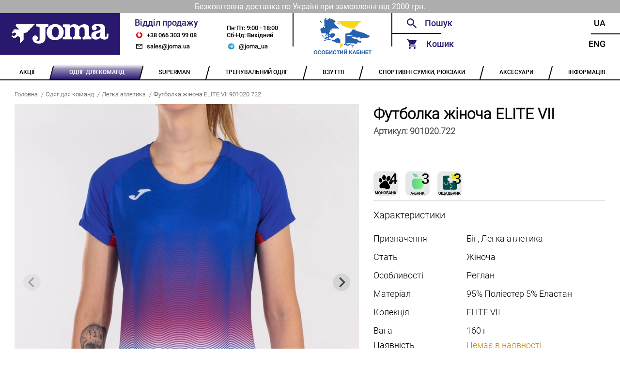

--- FILE ---
content_type: text/html; charset=utf-8
request_url: https://joma.ua/running/elite-vii-901020-722/
body_size: 8516
content:





<!DOCTYPE html>
<html lang="en">
    <head>
        <meta charset="UTF-8" />
        <meta name="viewport" content="width=device-width, initial-scale=1.0" />
        <meta name="google-site-verification" content="egWBgmdmDExXQ8G4wV30ys8CRiy5tYbyL07pxfdsqcw" />

        
    <title>Футболка жіноча ELITE VII 901020.722</title>
    <meta name="description" content="Купити спортивну жіночу футболку Joma для тренувань з легкої атлетики. Колекція ELITE VII 901020.722">


        <link rel="alternate" hreflang="uk" href="https://joma.ua/running/elite-vii-901020-722/" />
        <link rel="alternate" hreflang="en" href="https://joma.ua/en/running/elite-vii-901020-722/" />

        <link rel="apple-touch-icon" sizes="180x180" href="/static/core/desktop/assets/img/logo_180x180_v2_2.png" />
        <link rel="icon" type="image/png" sizes="64x64" href="/static/core/desktop/assets/img/logo_32x32_v2_2.png" />
        <link rel="shortcut icon" href="/static/core/desktop/assets/img/logo_16x16_v2_2.png" />

        
    <link rel="canonical" href="https://joma.ua/running/elite-vii-901020-722/" />
    <link rel="stylesheet" href="/static/core/vendored/css/splide-default-4.1.4.min.css">


        <style>
            @font-face {
                font-family: Roboto;
                src: url('/static/core/fonts/roboto-regular.woff2') format('woff2'),
                     url('/static/core/fonts/roboto-regular.woff') format('woff');
                font-weight: normal;
                font-style: normal;
                font-display: swap;
            }

            @font-face {
                font-family: RobotoMedium;
                src: url('/static/core/fonts/roboto-medium.woff2') format('woff2'),
                     url('/static/core/fonts/roboto-medium.woff') format('woff');
                font-weight: normal;
                font-style: normal;
                font-display: swap;
            }

            @font-face {
                font-family: RobotoLight;
                src: url('/static/core/fonts/roboto-light.woff2') format('woff2'),
                     url('/static/core/fonts/roboto-light.woff') format('woff');
                font-weight: normal;
                font-style: normal;
                font-display: swap;
            }
        </style>

        <style type="text/css">
            .slider img {
              max-width: 100%;
              display: block;
              height: auto;
            }

            .custom-arrow {
                font-size: 18px;
            }
            .custom-arrow svg {
                font-size: 18px;
            }
            .custom-pagination{
                position: static;
                padding: 0px;
            }
            .custom-pagination-page.is-active {
                background: #000;
            }
        </style>

        <link rel="stylesheet" href="/static/CACHE/css/output.854277601419.css" type="text/css">

        <!-- Global site tag (gtag.js) - Google Analytics -->
        <script async src="https://www.googletagmanager.com/gtag/js?id=UA-172861485-1"></script>
        <script>
            window.dataLayer = window.dataLayer || [];
            function gtag(){dataLayer.push(arguments);}
            gtag('js', new Date());
            gtag('config', 'UA-172861485-1');
        </script>
    </head>
  <body>
    <div class="wrapper">
        
            <div class="header-info">
                <p class="header-info header-info__text">Безкоштовна доставка по Україні при замовленні від 2000 грн.</p>
            </div>
        
        <!-- ---------HEADER_V2--------- -->
      <header class="header-v2">
        <a href="/" class="header-v2__logo"></a>

        <div class="header-v2__sales">
          <div class="header-v2__sales-column">
            <div class="header-v2__sales-title">Відділ продажу</div>
              <a href="tel:+380663039908" class="header-v2__contact header-v2__contact_phone" title="phone">
                +38 066 303 99 08
              </a>
              <a href="mailto:sales@joma.ua" class="header-v2__contact header-v2__contact_mail" title="email">
                sales@joma.ua
              </a>
          </div>

          <div class="header-v2__sales-column">
            <div class="header-v2__sales-days">
              <div>Пн-Пт: 9:00 - 18:00</div>
              <div>Сб-Нд: Вихідний</div>
            </div>
            <a href="https://t.me/joma_ua" class="header-v2__contact header-v2__contact_mt header-v2__contact_telegram"
               title="telegram">
                @joma_ua
            </a>
          </div>
        </div>

        <div class="header-v2__admin">
            
                    <a href="" id="openLoginModal" class="footer__container-item-inner">
                        <img src="/static/core/desktop/assets/img/account_logo.png" height="80"
                            style="margin-left: auto;margin-right: auto;" alt="Особистий кабінет">
                    </a>
              
        </div>

        <div class="header__functionals">
          <div class="header__functionals-column">
            <div id="searchWidget" class="header__functionals-item header__functionals-item_search">
              <!-- header__functionals-item_search-show header__functionals-item_search-show-empty-->
              <input id="searchInput" type="text" placeholder="Пошук" />
              <i class="header__functionals-item-search-close"></i>
              <!-- SEARCH DROPDOWN -->
              <div id="searchAutocomplete" class="header__search-dropdown">

              </div>
            </div>

            <div id="functionalCart" class="header__functionals-item header__functionals-item_cart">
              Кошик
              <i id="cartSidebarBubble" class="items-in-cart-bubble items-in-cart-bubble_hidden">
                  0
              </i>
              <a class="open-cart" href="/checkout/"></a>
              <div id="sideCartInner" class="header__functionals-item_cart-inner">
                  


<input type="hidden" id="cartLen" value="0">


              </div>
              <div class="header__functionals-item_cart-empty">
                Кошик порожній
              </div>
            </div>

          </div>

          <div class="header__functionals-column">
            <a
              href="/running/elite-vii-901020-722/"
              class="header__functionals-item header__functionals-item_right"
            >
              Ua
            </a>
            <a
              href="/en/running/elite-vii-901020-722/"
              class="header__functionals-item header__functionals-item_right"
            >
              Eng
            </a>
          </div>

        </div>
      </header>
      <!-- ---------HEADER--------- -->

      <ul class="navbar">
        
            
                <li class="navbar__item ">
                    <a href="/Sale-P/" class="navbar__item-inner">
                        <span>АКЦІЇ</span>
                    </a>
                    <ul class="navbar__dropdown">
                        
                            
                        
                            
                        
                    </ul>
                </li>
            
        
            
                <li class="navbar__item navbar__item_active">
                    <a href="/teams-collection/" class="navbar__item-inner">
                        <span>ОДЯГ ДЛЯ КОМАНД</span>
                    </a>
                    <ul class="navbar__dropdown">
                        
                            
                                <li class="navbar__dropdown-item">
                                    <a href="/basket-2016-03-05-/" class="navbar__dropdown-item-inner">
                                        БАСКЕТБОЛ
                                    </a>
                                </li>
                            
                        
                            
                                <li class="navbar__dropdown-item">
                                    <a href="/volleyball/" class="navbar__dropdown-item-inner">
                                        ВОЛЕЙБОЛ
                                    </a>
                                </li>
                            
                        
                            
                                <li class="navbar__dropdown-item">
                                    <a href="/goal-keepers/" class="navbar__dropdown-item-inner">
                                        ВОРОТАРСЬКА ФОРМА
                                    </a>
                                </li>
                            
                        
                            
                                <li class="navbar__dropdown-item">
                                    <a href="/handball/" class="navbar__dropdown-item-inner">
                                        ГАНДБОЛ
                                    </a>
                                </li>
                            
                        
                            
                                <li class="navbar__dropdown-item">
                                    <a href="/running/" class="navbar__dropdown-item-inner">
                                        ЛЕГКА АТЛЕТИКА
                                    </a>
                                </li>
                            
                        
                            
                                <li class="navbar__dropdown-item">
                                    <a href="/rugby/" class="navbar__dropdown-item-inner">
                                        РЕГБІ
                                    </a>
                                </li>
                            
                        
                            
                                <li class="navbar__dropdown-item">
                                    <a href="/referee/" class="navbar__dropdown-item-inner">
                                        СУДДІВСЬКА ФОРМА
                                    </a>
                                </li>
                            
                        
                            
                                <li class="navbar__dropdown-item">
                                    <a href="/tennis/" class="navbar__dropdown-item-inner">
                                        ТЕНІС
                                    </a>
                                </li>
                            
                        
                            
                                <li class="navbar__dropdown-item">
                                    <a href="/football/" class="navbar__dropdown-item-inner">
                                        ФУТБОЛ
                                    </a>
                                </li>
                            
                        
                    </ul>
                </li>
            
        
            
                <li class="navbar__item ">
                    <a href="/superman/" class="navbar__item-inner">
                        <span>SUPERMAN</span>
                    </a>
                    <ul class="navbar__dropdown">
                        
                    </ul>
                </li>
            
        
            
                <li class="navbar__item ">
                    <a href="/training-equipment/" class="navbar__item-inner">
                        <span>ТРЕНУВАЛЬНИЙ ОДЯГ</span>
                    </a>
                    <ul class="navbar__dropdown">
                        
                            
                                <li class="navbar__dropdown-item">
                                    <a href="/rainjacket-windbreaker/" class="navbar__dropdown-item-inner">
                                        ВІТРОВКИ, ДОЩОВИКИ
                                    </a>
                                </li>
                            
                        
                            
                                <li class="navbar__dropdown-item">
                                    <a href="/winter-clothes/" class="navbar__dropdown-item-inner">
                                        ЗИМОВИЙ ОДЯГ
                                    </a>
                                </li>
                            
                        
                            
                                <li class="navbar__dropdown-item">
                                    <a href="/swimming/" class="navbar__dropdown-item-inner">
                                        ПЛАВАННЯ
                                    </a>
                                </li>
                            
                        
                            
                                <li class="navbar__dropdown-item">
                                    <a href="/tracksuit/" class="navbar__dropdown-item-inner">
                                        СПОРТИВНІ КОСТЮМИ
                                    </a>
                                </li>
                            
                        
                            
                                <li class="navbar__dropdown-item">
                                    <a href="/sweatshirt/" class="navbar__dropdown-item-inner">
                                        СПОРТИВНІ КОФТИ
                                    </a>
                                </li>
                            
                        
                            
                                <li class="navbar__dropdown-item">
                                    <a href="/brama-2016-03-05-/" class="navbar__dropdown-item-inner">
                                        ТЕРМОБІЛИЗНА
                                    </a>
                                </li>
                            
                        
                            
                                <li class="navbar__dropdown-item">
                                    <a href="/t-shirts-polo/" class="navbar__dropdown-item-inner">
                                        ФУТБОЛКИ, ПОЛО, ТОПИ
                                    </a>
                                </li>
                            
                        
                            
                                <li class="navbar__dropdown-item">
                                    <a href="/pants-shorts-leggings/" class="navbar__dropdown-item-inner">
                                        ШТАНИ, ШОРТИ, ЛЕГІНСИ
                                    </a>
                                </li>
                            
                        
                            
                                <li class="navbar__dropdown-item">
                                    <a href="/set/" class="navbar__dropdown-item-inner">
                                        КОМПЛЕКТИ
                                    </a>
                                </li>
                            
                        
                            
                                <li class="navbar__dropdown-item">
                                    <a href="/collections/" class="navbar__dropdown-item-inner">
                                        КОЛЕКЦІЇ
                                    </a>
                                </li>
                            
                        
                    </ul>
                </li>
            
        
            
                <li class="navbar__item ">
                    <a href="/shoes/" class="navbar__item-inner">
                        <span>ВЗУТТЯ</span>
                    </a>
                    <ul class="navbar__dropdown">
                        
                            
                        
                            
                        
                            
                        
                            
                        
                            
                        
                            
                        
                            
                        
                            
                        
                            
                        
                            
                        
                    </ul>
                </li>
            
        
            
                <li class="navbar__item ">
                    <a href="/bags/" class="navbar__item-inner">
                        <span>СПОРТИВНІ СУМКИ, РЮКЗАКИ</span>
                    </a>
                    <ul class="navbar__dropdown">
                        
                            
                                <li class="navbar__dropdown-item">
                                    <a href="/backpacks/" class="navbar__dropdown-item-inner">
                                        РЮКЗАКИ
                                    </a>
                                </li>
                            
                        
                            
                                <li class="navbar__dropdown-item">
                                    <a href="/bags_1/" class="navbar__dropdown-item-inner">
                                        СПОРТИВНІ СУМКИ
                                    </a>
                                </li>
                            
                        
                    </ul>
                </li>
            
        
            
                <li class="navbar__item ">
                    <a href="/accessories/" class="navbar__item-inner">
                        <span>АКСЕСУАРИ</span>
                    </a>
                    <ul class="navbar__dropdown">
                        
                            
                                <li class="navbar__dropdown-item">
                                    <a href="/a_hats/" class="navbar__dropdown-item-inner">
                                        ГОЛОВНІ УБОРИ
                                    </a>
                                </li>
                            
                        
                            
                                <li class="navbar__dropdown-item">
                                    <a href="/zahist/" class="navbar__dropdown-item-inner">
                                        ЗАХИСТ
                                    </a>
                                </li>
                            
                        
                            
                                <li class="navbar__dropdown-item">
                                    <a href="/training-bibs/" class="navbar__dropdown-item-inner">
                                        МАНІЖКИ
                                    </a>
                                </li>
                            
                        
                            
                                <li class="navbar__dropdown-item">
                                    <a href="/a_balls/" class="navbar__dropdown-item-inner">
                                        М&#x27;ЯЧІ
                                    </a>
                                </li>
                            
                        
                            
                                <li class="navbar__dropdown-item">
                                    <a href="/raketki/" class="navbar__dropdown-item-inner">
                                        РАКЕТКИ
                                    </a>
                                </li>
                            
                        
                            
                                <li class="navbar__dropdown-item">
                                    <a href="/Knee_socks/" class="navbar__dropdown-item-inner">
                                        ГЕТРИ
                                    </a>
                                </li>
                            
                        
                            
                                <li class="navbar__dropdown-item">
                                    <a href="/shkarpetki/" class="navbar__dropdown-item-inner">
                                        ШКАРПЕТКИ
                                    </a>
                                </li>
                            
                        
                            
                                <li class="navbar__dropdown-item">
                                    <a href="/a_other/" class="navbar__dropdown-item-inner">
                                        ІНШЕ
                                    </a>
                                </li>
                            
                        
                            
                                <li class="navbar__dropdown-item">
                                    <a href="/gift/" class="navbar__dropdown-item-inner">
                                        ПОДАРУНКОВІ СЕРТИФІКАТИ
                                    </a>
                                </li>
                            
                        
                    </ul>
                </li>
            
        

        <li class="navbar__item">
          <a href="/info/" class="navbar__item-inner">
            <span>ІНФОРМАЦІЯ</span>
          </a>
            <ul class="navbar__dropdown">
                <li class="navbar__dropdown-item">
                    <a href="/team_kit/" class="navbar__dropdown-item-inner">
                        КОНСТРУКТОР ФОРМИ
                    </a>
                </li>
                <li class="navbar__dropdown-item">
                    <a href="/wear_info/" class="navbar__dropdown-item-inner">
                        ЯК ПІДІБРАТИ РОЗМІР
                    </a>
                </li>
                
                    <li class="navbar__dropdown-item">
                        <a href="/info/contacts/" class="navbar__dropdown-item-inner">
                            КОНТАКТИ
                        </a>
                    </li>
                
                    <li class="navbar__dropdown-item">
                        <a href="/info/returns/" class="navbar__dropdown-item-inner">
                            ГАРАНТІЇ ТА ПОВЕРНЕННЯ
                        </a>
                    </li>
                
                    <li class="navbar__dropdown-item">
                        <a href="/info/Discount/" class="navbar__dropdown-item-inner">
                            ДИСКОНТНА ПРОГРАМА
                        </a>
                    </li>
                
                    <li class="navbar__dropdown-item">
                        <a href="/info/delivery/" class="navbar__dropdown-item-inner">
                            ОПЛАТА / ДОСТАВКА
                        </a>
                    </li>
                
                    <li class="navbar__dropdown-item">
                        <a href="/info/catalog/" class="navbar__dropdown-item-inner">
                            КАТАЛОГИ
                        </a>
                    </li>
                
                    <li class="navbar__dropdown-item">
                        <a href="/info/catalogs_archive/" class="navbar__dropdown-item-inner">
                            АРХІВ КАТАЛОГІВ
                        </a>
                    </li>
                
                    <li class="navbar__dropdown-item">
                        <a href="/info/about/" class="navbar__dropdown-item-inner">
                            ПРО КОМПАНІЮ
                        </a>
                    </li>
                
            </ul>
        </li>
      </ul>
      <!-- ---------NAVBAR--------- -->
      
    <div class="bread-crumbs">
        <a href="/" class='bread-crumbs__item'>Головна</a>
        
            <a href="/teams-collection/" class='bread-crumbs__item'>Одяг для команд</a>
        
            <a href="/running/" class='bread-crumbs__item'>Легка атлетика</a>
        
        <a href="#" class='bread-crumbs__item'>Футболка жіноча ELITE VII 901020.722</a>
    </div>

      <main class="main-content">
        
<div class="product">
    <div class="product__column product__column_left">
        <div class="slider">
            <span class="slider__view slider__view_360"></span>

            <div class="splide" role="group">
                <div class="splide__track">
                    <ul class="splide__list">
                        <li class="splide__slide">
                            <div>
                                <img src="/media/cache/70/5c/705ca883a5def0f003833505dbc560e2.webp"
                                    width="800" height="800"
                                    alt="">
                            </div>
                        </li>
                        
                            <li class="splide__slide">
                                <div>
                                    <img src="/media/cache/70/b5/70b57b9fe4cf840e220018914a5be286.webp"
                                         width="800" height="800"
                                         alt="">
                                </div>
                            </li>
                        
                            <li class="splide__slide">
                                <div>
                                    <img src="/media/cache/17/da/17da1ba735bc4f5ac337ecaacbae97f6.webp"
                                         width="800" height="800"
                                         alt="">
                                </div>
                            </li>
                        
                            <li class="splide__slide">
                                <div>
                                    <img src="/media/cache/e1/24/e1244fcc6e94e25fa25a38d8987b48f6.webp"
                                         width="800" height="800"
                                         alt="">
                                </div>
                            </li>
                        
                            <li class="splide__slide">
                                <div>
                                    <img src="/media/cache/82/fc/82fcf747a0ce36dfd4bec33be21c3a5a.webp"
                                         width="800" height="800"
                                         alt="">
                                </div>
                            </li>
                        
                            <li class="splide__slide">
                                <div>
                                    <img src="/media/cache/f9/cb/f9cbbf41628ca3037804c45bd75b8e50.webp"
                                         width="800" height="800"
                                         alt="">
                                </div>
                            </li>
                        
                            <li class="splide__slide">
                                <div>
                                    <img src="/media/cache/97/df/97dffa4c2bfc4f29db54471d641251f3.webp"
                                         width="800" height="800"
                                         alt="">
                                </div>
                            </li>
                        
                    </ul>
              </div>
            </div>

        </div>

        

        <div class="product__description">
            <p>Футболка жіноча з коротким рукавом і малюнком, нанесеним за допомогою сублімації. Є вставки з сітчастого матеріалу Micro-Mesh для відведення вологи. Футболка виготовлена за технологією плоских швів для запобігання тертя.</p>
        </div>

        
    </div>
    <div class="product__column product__column_right">
        <h3 class="product__title">
            Футболка жіноча ELITE VII
        </h3>
        <h4 class="product__code">
            Артикул: <span class="product__code-number">901020.722</span>
        </h4>
        <div class="product__price">
            
            
        </div>

        

        <div class="product__part-pay">
            <img src="/static/core/desktop/assets/pay/mono.png"
                 alt="Покупка частинами monobank Joma.ua"
                 title="Покупка частинами monobank Joma.ua">



            <img src="/static/core/desktop/assets/pay/abank.png"
                 alt="А-Банк. Плати частями"
                 title="А-Банк. Плати частями">
            <img src="/static/core/desktop/assets/pay/obank.png"
                 alt="ОЩАДБАНК: Виплати частинами"
                 title="ОЩАДБАНК: Виплати частинами">
        </div>

        <div class="product__characteristics">
            <p class='product__characteristics-title'>Характеристики</p>
            
                <div class="product__characteristic">
                    <div class="product__characteristic-name">Призначення</div>
                    <div class="product__characteristic-value">Біг, Легка атлетика</div>
                </div>
            
                <div class="product__characteristic">
                    <div class="product__characteristic-name">Стать</div>
                    <div class="product__characteristic-value">Жіноча</div>
                </div>
            
                <div class="product__characteristic">
                    <div class="product__characteristic-name">Особливості</div>
                    <div class="product__characteristic-value">Реглан</div>
                </div>
            
                <div class="product__characteristic">
                    <div class="product__characteristic-name">Матеріал</div>
                    <div class="product__characteristic-value">95% Поліестер 5% Еластан</div>
                </div>
            
                <div class="product__characteristic">
                    <div class="product__characteristic-name">Колекція</div>
                    <div class="product__characteristic-value">ELITE VII</div>
                </div>
            

            
                <div class="product__characteristic">
                    <div class="product__characteristic-name">Вага</div>
                    <div class="product__characteristic-value">160 г</div>
                </div>
            
            
        </div>

        

        

        

        <div class="product__available">
            <div class="product__available-title">Наявність</div>
            <div class="product__available-status product__available-status_disable">
                <div class="product__available-status-enabled">
                    Є в наявності
                </div>
                <div class="product__available-status-disabled">
                    
                        Немає в наявності
                    
                </div>

            </div>
        </div>
        



        
            <p class="product__colors-title">Інші кольори</p>
            <div class="product__colors">
                
                    <div class="product__color">
                        <a href="/running/elite-vii-901020-602/">
                           <img src='/media/cache/7b/00/7b004b573293192121c81fad1bec3deb.webp'
                                width="179" height="179"
                                alt="">
                        </a>
                        <p class='product__color-name'>
                            <a href="/running/elite-vii-901020-602/">Футболка жіноча ELITE VII 901020.602</a>
                        </p>
                    </div>
                
            </div>
        

    </div>
</div>


        
            <!-- LOGIN MODAL -->
            <div id="loginModal" class="modal modal_login">
                <div id="loginModalContent">
                    <form id="loginForm" class="modal__login modal__login_error">
                        <h2 class="modal__header">Вхід</h2>
                        <a href='' class='modal__close'></a>
                        <input type="text" name="email" id="loginFormUsername" class="modal__login-email overflow-dots" placeholder="Email">
                        <div class="modal__login-pwd">
                            <input type="checkbox" id='login_checkbox' class="default_checkbox">
                            <input type="password" name="password" id="loginFormPassword" class="modal__login-pwd-inner overflow-dots" placeholder="Пароль">
                            <label for="login_checkbox" class="modal__login-pwd-show"></label>
                            <span id="loginFormError" class='modal__login-error'></span>
                        </div>
                        <a href='#' id="loginSubmit" class="modal__btn modal__btn_login">Увійти</a>
    

                        <p class="modal__social-text">Або</p>
                        <a href="/oauth/login/google-oauth2/" class="modal__btn modal__btn_social-login">
                           Увійти за допомогою Google
                        </a>

                        <div class="modal__footer">
                            <a href="" id="openPwdRecoveryModal" class="modal__footer-item modal__footer-item_login">
                                Забули пароль?
                            </a>
                            <a class="modal__footer-item modal__footer-item_login modal__footer-item_active">
                                Немає облікового запису?
                            </a>
                            <a href="" id="openRegistrationModal" class="modal__footer-item modal__footer-item_login">
                                Зареєструватися
                            </a>
                        </div>
                    </form>
                </div>
            </div>

            <!-- PWD RECOVERY ERROR MODAL -->
            <div id="pwdRecoveryModal" class="modal">
                <div id="pwdRecoveryModalInner" class="modal__pwd-recovery">
                    <h2 class="modal__header">Відновлення пароля</h2>
                    <a href='' class='modal__close'></a>
                    <h3 class="modal__pwd-recovery-header">
                        Для відновлення пароля вкажіть адресу Вашої електронної пошти
                    </h3>
                    <div class="modal__pwd-recovery-inner">
                        <input id="pwdRecoveryFormEmail" type="email" class="modal__pwd-recovery-email overflow-dots" placeholder="Вкажіть Ваш E-mail">
                        <span class='modal__pwd-recovery-error'>Користувача з вказаним E-mail не існує</span>
                    </div>
                    <a href='' id="pwdRecoveryButton" class="modal__btn modal__btn_pwd-rec">Надіслати</a>
                </div>
            </div>

            <!-- PWD RECOVERY MODAL -->
            <div id="pwdRecoverySuccessModal" class="modal">
                <div class="modal__pwd-recovery-success">
                    <h2 class="modal__header">Відновлення пароля</h2>
                    <a href='' class='modal__close'></a>
                    <h3 class="modal__pwd-recovery-success-title">
                        На вказаний E-mail були відправлені інструкції по відновленню пароля
                    </h3>
                </div>
            </div>

            <!-- REGISTER MODAL -->
            <div id="registrationModal" class="modal">
                <form id="registrationForm" class="modal__register">
                    <h2 class="modal__header">Реєстрація</h2>
                    <a href='' class='modal__close'></a>
                    <input id="registrationFormName" type="text" class="modal__register-name overflow-dots" placeholder="Ім’я" required>
                    <input id="registrationFormEmail" type="text" class="modal__register-email overflow-dots" placeholder="Email" required>
                    <div class="modal__register-pwd">
                        <input type="checkbox" id='register_checkbox' class="default_checkbox">
                        <input id="registrationFormPassword" type="password" class="modal__register-pwd-inner overflow-dots" placeholder="Пароль" required>
                        <label for="register_checkbox" class="modal__register-pwd-show"></label>
                        <span id="registrationFormError" class="modal__register-error"></span>
                    </div>
                    <a href='#' id="registrationSubmit" class="modal__btn modal__register-button">Зареєструватися</a>
                    <div class="modal__footer modal__register-footer">
                        <span class="modal__footer-item modal__footer-item_active">
                            Вже є аккаунт?
                        </span>
                        <a href="" id="registrationLogin" class="modal__footer-item">
                            Увійти
                        </a>
                    </div>
                </form>
            </div>
        

        <!-- FEEDBACK MODAL -->
        <div class="modal">
                <div class="modal__feedback">
                    <h2 class="modal__header">Зворотний зв’язок</h2>
                    <a href='' class='modal__close'></a>
                    <input type="text" class='modal__feedback-email' placeholder='Вкажіть Ваш E-mail'>
                    <div class="modal__feedback-msg">
                        <h3 class="modal__feedback-msg-title">Текст повідомлення</h3>
                        <textarea class='modal__feedback-msg-text'></textarea>
                    </div>
                    <a href='' class="modal__btn modal__feedback-btn">Надіслати</a>
                </div>
            </div>

        <!-- CART MODAL -->
        <div class="cart-modal" id="cartModal">

          <div class="cart-modal-header">Кошик</div>
          <div class="cart-modal__close"></div>
          <div class="cart-container">
            <div id="cartModalInner" class="cart-wraper cart-wraper_scroll">
                




<div class="cart-container__promo">
    <span>
        <input class="cartDiscountCert" type="text" placeholder="Знижка за сертифікатом?"
        value="">

        
            
                <i class="cart-container__promo-decline cart-container__promo-decline_default"></i>
                <i class="cart-container__promo-confirm cart-container__promo-confirm_blue"></i>
            
        
    </span>
    <div class="cart-container__promo-message">
        
            
        
    </div>
</div>

            </div>
          </div>
          <div class="cart-total ">
              <span class="price">Разом: 0 грн</span>
              <span class="discount">Разом: 0 грн</span>
          </div>

          <div class="cart-bottom">
            <a href="" class="cart-bottom__continue">Продовжити покупки</a>
            <a href="/checkout/" class="cart-bottom__checkout">Оформити замовлення</a>
          </div>

        </div>
        <!-- ---------MODALS--------- -->
      </main>
      <!-- ----------MAIN---------- -->
      <footer class="footer">
        <ul class="footer__container">
          <li class="footer__container-item">
            <a href="/team_kit/" class="footer__container-item-inner
                ">
                Конструктор форми
            </a>
          </li>
          <li class="footer__container-item">
            <a href="/wear_info/" class="footer__container-item-inner
                ">
                Як підібрати розмір
            </a>
          </li>
          <li class="footer__container-item footer__container-item_phone"></li>
          <li class="footer__container-item">
            <a href="/info/delivery/" class="footer__container-item-inner">
                Оплата / Доставка
            </a>
          </li>
          <li class="footer__container-item">
              
                    <a href="" id="openLoginModal2" class="footer__container-item-inner">
                        Особистий кабінет
                    </a>
              
          </li>
        </ul>
      </footer>
      <!-- ---------FOOTER--------- -->
    </div>
    <script src="/static/core/vendored/js/jquery-3.6.0.min.js"></script>
    <script>
        let csrf_token = 'XHoCCHVbNzUc1SrTWqC6dwxclFtqyLF5X8AfzJsg3B1RbEiPVoLE8OGDlBoZsxMm';
        let cart_put_url = "/cart/add/";
        let cart_remove_url = "/cart/remove/";
        let cart_add_discount= "/cart/add_discount/";
        let cart_remove_discount= "/cart/remove_discount/";
        let set_order_attribute = "/order/set_attribute/";
        let autocomplete_url = '/search/autocomplete/';
        let search_url = '/search/';
        let team_kit_url = '/team_kit/';
        let login_url = '/login/';
        let personal_cabinet_url = '/personal_cabinet/';
        let register_user_url = '/register_user/';
        let restore_password_url = '/restore_password/';
    </script>
	<script src="/static/CACHE/js/output.bb161503bcb4.js"></script>

    
    <script src="/static/core/vendored/js/splide-4.1.4.min.js"></script>
    <script>
        $(document).ready(function () {
            let showArrows = true;
            let splide = new Splide('.splide', {
                arrows: showArrows,
                classes: {
                    arrows: 'splide__arrows',
                    arrow : 'splide__arrow custom-arrow',
                    prev  : 'splide__arrow--prev',
                    next  : 'splide__arrow--next',
                    pagination: 'splide__pagination custom-pagination',
		            page : 'splide__pagination__page custom-pagination-page',
                },
            });
            splide.mount();

            function clearSizeChoice() {
                $('.product__size_active').removeClass('product__size_active');
                $('.product__size_yellow').removeClass('product__size_yellow');
                $('.product__size_red').removeClass('product__size_red');
            }

            $('.product__size').on('click', function (event) {
                event.preventDefault();
                let cart_property_id = $(this).data("cart-property-id");

                clearSizeChoice();
                $(this).addClass('product__size_active');

                $('#addToCart').data("cart-property-id", cart_property_id);
            });

            $('.product__size_es').on('click', function (event) {
                event.preventDefault();
                let cart_property_id = $(this).data("cart-property-id");

                clearSizeChoice();
                $(this).addClass('product__size_yellow');

                $('#addToCart').data("cart-property-id", cart_property_id);
            });

            $('.product__size_preorder').on('click', function (event) {
                event.preventDefault();
                let cart_property_id = $(this).data("cart-property-id");

                clearSizeChoice();
                $(this).addClass('product__size_red');

                $('#addToCart').data("cart-property-id", cart_property_id);
            });

        });
    </script>


  </body>
</html>


--- FILE ---
content_type: image/svg+xml
request_url: https://joma.ua/static/core/desktop/assets/img/svg/search.svg?9045b6aa7275
body_size: 536
content:
<svg width="30" height="30" viewBox="0 0 30 30" fill="none" xmlns="http://www.w3.org/2000/svg">
<path d="M21.4408 18.8679H20.0858L19.6055 18.4048C21.2864 16.4494 22.2985 13.9108 22.2985 11.1492C22.2985 4.99142 17.307 0 11.1492 0C4.99142 0 0 4.99142 0 11.1492C0 17.307 4.99142 22.2985 11.1492 22.2985C13.9108 22.2985 16.4494 21.2864 18.4048 19.6055L18.8679 20.0858V21.4408L27.4443 30L30 27.4443L21.4408 18.8679ZM11.1492 18.8679C6.87822 18.8679 3.43053 15.4202 3.43053 11.1492C3.43053 6.87822 6.87822 3.43053 11.1492 3.43053C15.4202 3.43053 18.8679 6.87822 18.8679 11.1492C18.8679 15.4202 15.4202 18.8679 11.1492 18.8679Z" fill="#2A176E"/>
</svg>
